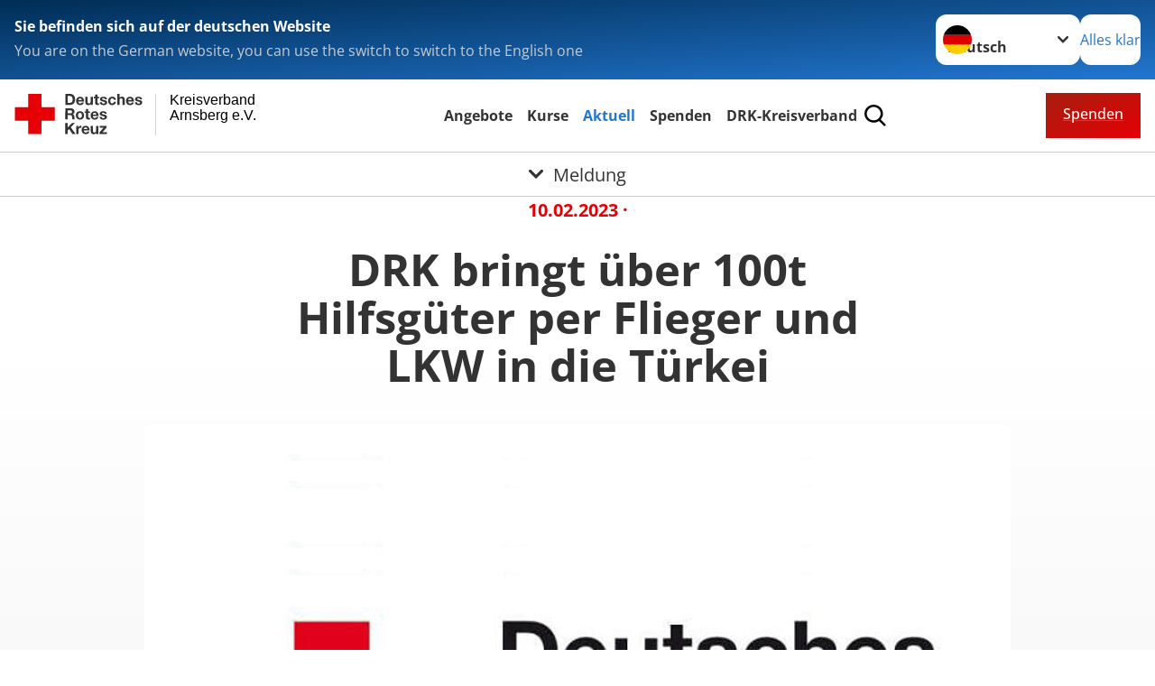

--- FILE ---
content_type: text/css; charset=utf-8
request_url: https://www.kv-arnsberg.drk.de/typo3temp/assets/css/8cfec86928780beaaf8c4324f82f76c1.css?1743092237
body_size: 198
content:
.footer__breadcrumb { display:none }@media (min-width: 577px) {#main .frame.frame-type-drk_template_stage {margin-block: 0rem;margin-block-start: 0rem;}}
.o-media__body img {
    width: auto;
    max-width: 100%;
}

.c-download-list__item img {
    width: 50%;
}
